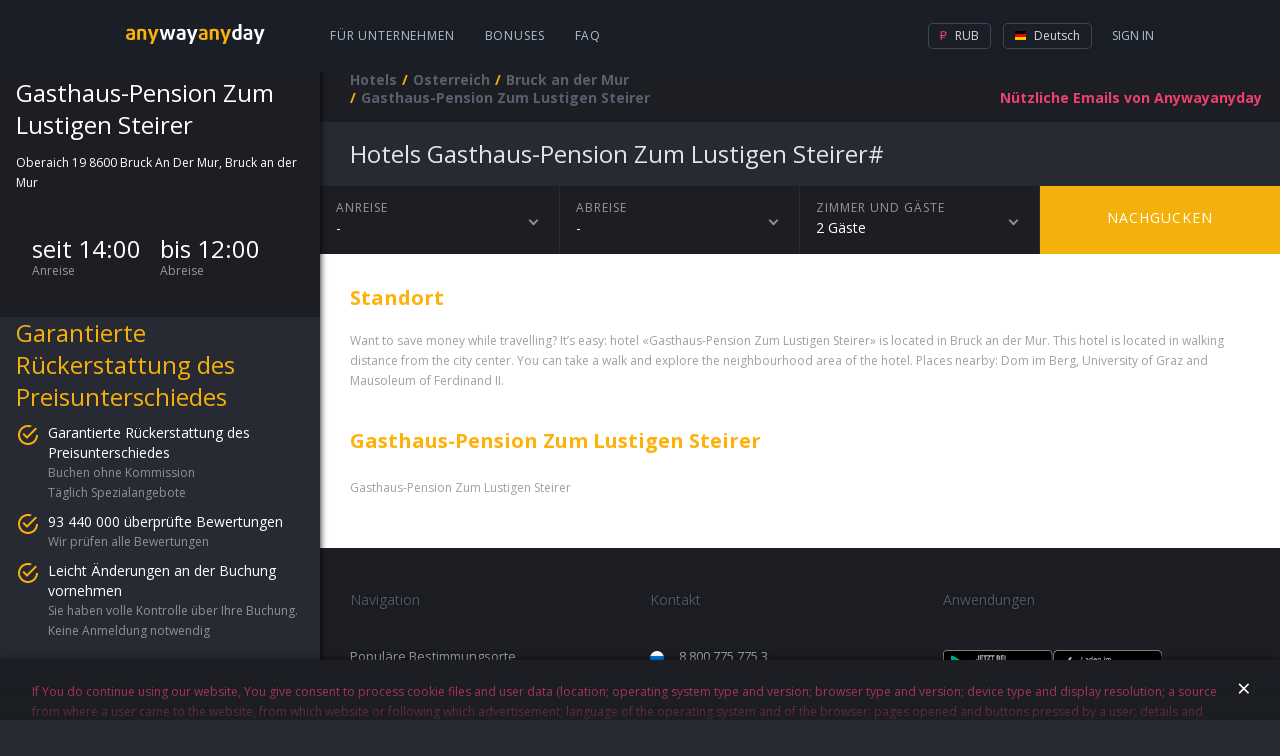

--- FILE ---
content_type: text/html; charset=utf-8
request_url: https://hotels.anywayanyday.com/de/catalog/austria/bruck-an-der-mur/gasthaus-pension-zum-lustigen-steirer/
body_size: 6880
content:
<!DOCTYPE html><html lang="de"><head><!-- Top.Mail.Ru counter --><script type="text/javascript">var _tmr = window._tmr || (window._tmr = []);_tmr.push({id: "3464130", type: "pageView", start: (new Date()).getTime()});(function (d, w, id) {if (d.getElementById(id)) return;var ts = d.createElement("script"); ts.type = "text/javascript"; ts.async = true; ts.id = id;ts.src = "https://top-fwz1.mail.ru/js/code.js";var f = function () {var s = d.getElementsByTagName("script")[0]; s.parentNode.insertBefore(ts, s);};if (w.opera == "[object Opera]") { d.addEventListener("DOMContentLoaded", f, false); } else { f(); }})(document, window, "tmr-code");</script><!-- /Top.Mail.Ru counter --><meta charset="utf-8" /><meta name="viewport" content="width=device-width, height=device-height, initial-scale=1.0, user-scalable=0, minimum-scale=1.0, maximum-scale=1.0"><title>Hotels Gasthaus-Pension Zum Lustigen Steirer</title><meta name="description" content="Gasthaus-Pension Zum Lustigen Steirer"><meta name="keywords" content="Gasthaus-Pension Zum Lustigen Steirer"><link rel="apple-touch-icon" sizes="57x57" href='/cms-node-assets/images/favicon/apple-touch-icon-57x57.png'><link rel="apple-touch-icon" sizes="114x114" href='/cms-node-assets/images/favicon/apple-touch-icon-114x114.png'><link rel="apple-touch-icon" sizes="72x72" href='/cms-node-assets/images/favicon/apple-touch-icon-72x72.png'><link rel="apple-touch-icon" sizes="144x144" href='/cms-node-assets/images/favicon/apple-touch-icon-144x144.png'><link rel="apple-touch-icon" sizes="60x60" href='/cms-node-assets/images/favicon/apple-touch-icon-60x60.png'><link rel="apple-touch-icon" sizes="120x120" href='/cms-node-assets/images/favicon/apple-touch-icon-120x120.png'><link rel="apple-touch-icon" sizes="76x76" href='/cms-node-assets/images/favicon/apple-touch-icon-76x76.png'><link rel="apple-touch-icon" sizes="152x152" href='/cms-node-assets/images/favicon/apple-touch-icon-152x152.png'><link rel="apple-touch-icon" sizes="180x180" href='/cms-node-assets/images/favicon/apple-touch-icon-180x180.png?'><link rel="shortcut icon" href='/cms-node-assets/images/favicon/favicon.ico?v=2'><link rel="icon" type="image/png" href='/cms-node-assets/images/favicon/favicon-192x192.png' sizes="192x192"><link rel="icon" type="image/png" href='/cms-node-assets/images/favicon/favicon-160x160.png' sizes="160x160"><link rel="icon" type="image/png" href='/cms-node-assets/images/favicon/favicon-96x96.png' sizes="96x96"><link rel="icon" type="image/png" href='/cms-node-assets/images/favicon/favicon-16x16.png' sizes="16x16"><link rel="icon" type="image/png" href='/cms-node-assets/images/favicon/favicon-32x32.png' sizes="32x32"><meta name="msapplication-TileColor" content="#2b5797"><meta name="msapplication-TileImage" content='/cms-node-assets/images/favicon/mstile-144x144.png'><meta name="msapplication-config" content='/cms-node-assets/images/favicon/browserconfig.xml'><link rel="canonical" href="https://hotels.anywayanyday.com/de/catalog/austria/bruck-an-der-mur/gasthaus-pension-zum-lustigen-steirer/" /><link rel="stylesheet" type="text/css" href="/cms-node-assets/build/production/Hotel.min.css?v=SN9syyANwZtCSLL73FnxY2taHYviZ67rys8xPjuO4" /><link rel="alternate" href="https://hotels.anywayanyday.com/catalog/austria/bruck-an-der-mur/gasthaus-pension-zum-lustigen-steirer/" hreflang="ru" /><link rel="alternate" href="https://hotels.anywayanyday.com/en/catalog/austria/bruck-an-der-mur/gasthaus-pension-zum-lustigen-steirer/" hreflang="en" /><link rel="alternate" href="https://hotels.anywayanyday.com/uk/catalog/austria/bruck-an-der-mur/gasthaus-pension-zum-lustigen-steirer/" hreflang="uk" /><link rel="alternate" href="https://hotels.anywayanyday.com/de/catalog/austria/bruck-an-der-mur/gasthaus-pension-zum-lustigen-steirer/" hreflang="de" /><script>window.cms = window.cms || {};window.cms.components = {};window.cms.user = {};window.cms.isNewDesign = true;window.cms.isDebug = false;window.cms.env = "production";window.cms.language = 'de';window.cms.currency = 'RUB';window.cms.hideSupportButton = false;window.cms.isLocal = false;window.awadWidgetConfig = {"target": "_self","activeTab": "hotel","hideTabs": false,"enableAdaptive": true,"container": ".cms-content__awadSearchWidget","language": window.cms.language,"defaultTab": "avia"};</script><script>(function(m,e,t,r,i,k,a){m[i]=m[i]||function(){(m[i].a=m[i].a||[]).push(arguments)};m[i].l=1*new Date();k=e.createElement(t),a=e.getElementsByTagName(t)[0],k.async=1,k.src=r,a.parentNode.insertBefore(k,a)})(window, document, 'script', 'https://mc.yandex.ru/metrika/tag.js', 'ym');window.yamKey = 14225911;window.ym(window.yamKey, "init", {});</script><script>window.cms.map = {};window.cms.gmapKey = "AIzaSyAYjZf1KJixfsrCHuWvzQjjIvdm49Biug8";window.cms.common = {locs: {personalConfirmPopupText: "If You do continue using our website, You give consent to process cookie files and user data (location; operating system type and version; browser type and version; device type and display resolution; a source from where a user came to the website, from which website or following which advertisement; language of the operating system and of the browser; pages opened and buttons pressed by a user; details and amount of an order, ip-address) in order to improve quality of the website operation and services provided by it; to target advertisement; for statistical and research purposes. If You do not wish your data to be processed, please, stop using the website."}};document.addEventListener("awad-widget-popup-open", (e) => {const aside = document.querySelector('.cms-bar');aside.style.zIndex=102;});document.addEventListener("awad-widget-popup-close", (e) => {const aside = document.querySelector('.cms-bar');aside.style.zIndex=101;});</script><script>window.cms.destination = "Bruck an der Mur";window.cms.alias = "gasthaus-pension-zum-lustigen-steirer";window.cms.country = "austria";window.cms.city = "bruck-an-der-mur";window.cms.hotelParam = "";window.cms.hotelData = {lat:47.4039001464844,lng:15.2589998245239};window.cms.locs = window.cms.locs || {};window.cms.locs = {nights: "Nacht|Nächte",guests: "Gast|Gäste"};</script></head><body class="cms-page-HotelPageViewModel cms-page-HotelPageViewModel--HotelExtendedModel"><!-- Top.Mail.Ru counter --><noscript><div><img src="https://top-fwz1.mail.ru/counter?id=3464130;js=na" style="position:absolute;left:-9999px;" alt="Top.Mail.Ru" /></div></noscript><!-- /Top.Mail.Ru counter --><header class="newLayoutHeader"><div class="newLayoutHeader-wrap"><div class="newLayoutHeader-asideToggle"><div class="newLayoutHeader-asideToggle-button"><div class="newLayoutHeader-asideToggle-buttonIcon"></div></div></div><div class="newLayoutHeader-logo"><a class="newLayoutHeader-logoLink" href="/"  alt="Flüge anywayanyday"><img src="/cms-node-assets/images/logo/logo-hotel.svg" alt="Flüge anywayanyday" /> </a></div><div class="newLayoutHeader-navigation"><div class="newLayoutHeader-navigation-menu"><a href="https://b2b.anywayanyday.com/de/">Für Unternehmen</a><a href="https://anywayanyday.com/de/awadbonus/">Bonuses</a><a href="https://www.anywayanyday.com/de/help/">FAQ</a></div></div><div class="newLayoutHeader-openMobileMenu"><div class="newLayoutHeader-openMobileMenu-button"><div class="newLayoutHeader-openMobileMenu-buttonIcon"></div></div><div class="newLayoutHeader-mobileMenu"><div class="newLayoutHeader-mobileMenu-content"><div class="newLayoutHeader-mobileMenu-header"><a class="newLayoutHeader-mobileMenu-headerLogo" href="/"  alt="Flüge anywayanyday"><img src="/cms-node-assets/images/logo/logo-hotel.svg" alt="Flüge anywayanyday" /> </a><div class="newLayoutHeader-mobileMenu-close"></div></div><div class="newLayoutHeader-mobileMenu-contentWrap"><div class="newLayoutHeader-mobileMenu-profile"><a class="newLayoutHeader-mobileMenu-profileButton" href="//www.anywayanyday.com/personal/profile/">Profil</a></div><div class="newLayoutHeader-mobileMenu-links"><a class="newLayoutHeader-mobileMenu-link newLayoutHeader-mobileMenu-link--external"href="https://anywayanyday.com/de/transfer/"target="_blank">Transfers</a><a class="newLayoutHeader-mobileMenu-link newLayoutHeader-mobileMenu-link--external"href="https://lounge.anywayanyday.com/"target="_blank">Business Lounges</a><a class="newLayoutHeader-mobileMenu-link" href="https://www.anywayanyday.com/de/help/covid-19/">COVID-19</a><a class="newLayoutHeader-mobileMenu-link" href="https://b2b.anywayanyday.com/de/">Für Unternehmen</a><a class="newLayoutHeader-mobileMenu-link" href="https://anywayanyday.com/de/awadbonus/">Bonuses</a><a class="newLayoutHeader-mobileMenu-link" href="https://www.anywayanyday.com/de/help/">FAQ</a></div><div class="newLayoutHeader-settingsPickers"><div class="cms__dropdown cms__dropdown--currency"><div class="cms__dropdown__text"><i class="icon-currency icon-currency--active icon-rub"></i> RUB</div><ul class="cms__dropdown__list"><li class="cms__dropdown__row"><span class="cms__dropdown__link currency_link" data-href="/ChangeCmsCurrency/?currency=rub&returnUrl=%2Fcatalog%2Faustria%2Fbruck-an-der-mur%2Fgasthaus-pension-zum-lustigen-steirer%2F" data-currency="rub"><i class="icon-currency icon-rub"></i> RUB</span></li></ul></div><div class="cms__dropdown cms__dropdown--culture"><div class="cms__dropdown__text"><i class="icon-lang icon--de"></i> DE</div><ul class="cms__dropdown__list"><li class="cms__dropdown__row"><a class="cms__dropdown__link language_link cms__dropdown__selected" href="/de/catalog/austria/bruck-an-der-mur/gasthaus-pension-zum-lustigen-steirer/" data-culture="de"  data-human_culture="DE"><i class="icon-lang icon--de"></i> DE</a></li><li class="cms__dropdown__row"><a class="cms__dropdown__link language_link " href="/catalog/austria/bruck-an-der-mur/gasthaus-pension-zum-lustigen-steirer/" onClick="window['loc'+'ation']='/ru'+'/catalog/austria/bruck-an-der-mur/gasthaus-pension-zum-lustigen-steirer/';return false;" data-culture="ru"  data-human_culture="RU"><i class="icon-lang icon--ru"></i> RU</a></li><li class="cms__dropdown__row"><a class="cms__dropdown__link language_link " href="/en/catalog/austria/bruck-an-der-mur/gasthaus-pension-zum-lustigen-steirer/" data-culture="en"  data-human_culture="EN"><i class="icon-lang icon--en"></i> EN</a></li></ul></div></div><div class="newLayoutHeader-mobileApps"><div class="newLayoutHeader-mobileApps-title">unsere App:</div><div class="newLayoutHeader-mobileApps-list"><a href="https://redirect.appmetrica.yandex.com/serve/749311366308864889" target="_blank" class="newLayoutHeader-mobileApps-item ios-de"></a><a href="https://redirect.appmetrica.yandex.com/serve/749311366308864889" target="_blank" class="newLayoutHeader-mobileApps-item android-de"></a><a href="https://redirect.appmetrica.yandex.com/serve/533138580151748392" target="_blank" class="newLayoutHeader-mobileApps-item gallery-de"></a></div></div></div></div></div></div><div class="newLayoutHeader-accountBlock"><!-- start auth --><div class="cms-auth"><div class="cms-auth__step cms-auth__step-0"><div class="cms-auth__legend js-showauth"><div class="cms-auth__text">Sign In</div><div class="cms-auth__icon"></div></div><div class="cms-auth__legendHeader"><a class="cms-auth__legendHeader-logo" href="/"  alt="Flüge anywayanyday"><img src="/cms-node-assets/images/logo/logo-hotel.svg" alt="Flüge anywayanyday" /> </a><div class="cms-auth__close"></div></div><div class="cms-auth__form js-form"><div class="cms-auth__formContent"><ul class="cms-auth__tab-group"><li class="cms-auth__tab active"><a class="cms-auth__link" href="#login">Eingang</a></li><li class="cms-auth__tab cms-auth__tab-forgot active"><a class="cms-auth__link" href="#forgot">Passwort vergessen?</a></li></ul><div class="cms-auth__tab-content"><div id="login" class="cms-auth__tab-link"><form action="/ajax/authorize2/" class="cms-auth__formPost" method="post"><div class="field-wrap"><label class="field-wrap__label">E-Mail</label><input placeholder="Ihre E-Mail" name="login" type="text" class="field-wrap__input" required="required" autocomplete="off" data-parsley-required-message="Email-Adresse soll so aussehen - mail@example.com"/></div><ul class="cms-inauth__tab-group"><li class="cms-inauth__tab active" data-is-password="1"><a class="cms-inauth__link" href="#Password">Ihr Passwort</a></li><li class="cms-inauth__tab "><a class="cms-inauth__link" href="#Number">Zimmeranfrage</a></li></ul><div class="cms-inauth__tab-content"><div id="Password" class="cms-inauth__tab-link"><div class="field-wrap"><label class="field-wrap__label">Kennwort</label><input placeholder="Ihr Passwort" class="field-wrap__input" name="password" type="password" required="required" data-parsley-required-message="Feld ist erforderlich" autocomplete="off"/><div class="field-wrap__passwordToggler"></div></div></div><div id="Number" class="cms-inauth__tab-link"><div class="field-wrap"><label class="field-wrap__label">Zimmeranfrage</label><input placeholder="Ihre Zimmeranfrage" name="order" class="field-wrap__input" type="text" pattern="\d+" data-parsley-required-message="Feld ist erforderlich" data-parsley-pattern-message="Nur Ziffern sind erlaubt" autocomplete="off"/></div></div></div><button class="button button-block">Anmelden</button></form></div><div id="forgot" class="cms-auth__tab-link"><form class="cms-auth__formForgot" method="post"><p>Wir sandten Ihr ein Link, um Ihr Passwort wiederherzustellen.</p><div class="field-wrap"><label class="field-wrap__label">E-Mail</label><input placeholder="Ihre E-Mail" name="email" type="email" class="field-wrap__input" required="required" autocomplete="off" data-sh1thapp3ns-message="Etwas schief gegangen" data-parsley-type-message="Email-Adresse soll so aussehen - mail@example.com" data-parsley-required-message="Email-Adresse soll so aussehen - mail@example.com"/></div><button class="button button-block">Einreichen</button><p class="forgot"><a class="cms-auth__link cms-auth__link-remembered" href="#">Ich weiß mein Passwort!</a></p></form></div><div id="forgotSuccess" class="cms-auth__tab-link"><p class="forgot forgot-success">Danke!&lt;br&gt;Ein Link, um Ihr Passwort wiederherzustellen, ist gesandt auf<span class="forgot__email"></span></p></div></div></div></div></div><div class="cms-auth__step cms-auth__step-1"><a class="cms-auth__legend cms-auth__legend-gray js-toggleUserMenu" href="#"><span class="cms-auth__avatar"></span></a><div class="cms-auth__close"></div><ul class="cms-auth__userMenu"><li class="cms-auth__userMenu__row"><a class="cms-auth__userMenu__item" href="//www.anywayanyday.com/personal/">Meine Bestellungen</a></li><li class="cms-auth__userMenu__row cms-auth__userMenu-for-physic"><a class="cms-auth__userMenu__item" href="//www.anywayanyday.com/personal/profile/">Mein Profil</a></li><li class="cms-auth__userMenu__row cms-auth__userMenu-for-physic"><a class="cms-auth__userMenu__item" href="//www.anywayanyday.com/personal/bonusaccount/">Bonus-Konto</a></li><li class="cms-auth__userMenu__row cms-auth__userMenu-for-physic"><a class="cms-auth__userMenu__item" href="//www.anywayanyday.com/personal/notebook/">Notizbuch</a></li><li class="cms-auth__userMenu__row"><a class="cms-auth__userMenu__item js-logout" href="#">Ausloggen</a></li></ul></div></div><!-- end auth --></div><div class="newLayoutHeader-settingsBlock newLayoutHeader-settingsPickers"><div class="cms__dropdown cms__dropdown--currency"><div class="cms__dropdown__text"><i class="icon-currency icon-currency--active icon-rub"></i> RUB</div><ul class="cms__dropdown__list"><li class="cms__dropdown__row"><span class="cms__dropdown__link currency_link" data-href="/ChangeCmsCurrency/?currency=rub&returnUrl=%2Fcatalog%2Faustria%2Fbruck-an-der-mur%2Fgasthaus-pension-zum-lustigen-steirer%2F" data-currency="rub"><i class="icon-currency icon-rub"></i> RUB</span></li></ul></div><div class="cms__dropdown cms__dropdown--culture"><div class="cms__dropdown__text"><i class="icon-lang icon--de"></i> Deutsch</div><ul class="cms__dropdown__list"><li class="cms__dropdown__row"><a class="cms__dropdown__link language_link cms__dropdown__selected" href="/de/catalog/austria/bruck-an-der-mur/gasthaus-pension-zum-lustigen-steirer/" data-culture="de"  data-human_culture="DE"><i class="icon-lang icon--de"></i> Deutsch</a></li><li class="cms__dropdown__row"><a class="cms__dropdown__link language_link " href="/catalog/austria/bruck-an-der-mur/gasthaus-pension-zum-lustigen-steirer/" onClick="window['loc'+'ation']='/ru'+'/catalog/austria/bruck-an-der-mur/gasthaus-pension-zum-lustigen-steirer/';return false;" data-culture="ru"  data-human_culture="RU"><i class="icon-lang icon--ru"></i> Русский</a></li><li class="cms__dropdown__row"><a class="cms__dropdown__link language_link " href="/en/catalog/austria/bruck-an-der-mur/gasthaus-pension-zum-lustigen-steirer/" data-culture="en"  data-human_culture="EN"><i class="icon-lang icon--en"></i> English</a></li></ul></div></div></div></header><div class="cms-wrapper"><aside class="cms-bar"><div class="cms-bar__wrap"><div class="hotel-sidebar"><div class="hotel-sidebar__details"><div class="hotel-sidebar__details__top"><h2 class="hotel-sidebar__details__top__title">Gasthaus-Pension Zum Lustigen Steirer</h2><div class="hotel-sidebar__details__top__location">Oberaich 19 8600 Bruck An Der Mur, Bruck an der Mur <div class="hotel-sidebar__details__top__rating"></div></div><div class="hotel-sidebar__details__bottom"><div class="hotel-sidebar__details__bottom__amenities"></div><div class="hotel-sidebar__details__bottom__basic-info"><div class="hotel-sidebar__details__bottom__elem"><div class="hotel-sidebar__details__bottom__elem--value">seit 14:00</div><div class="hotel-sidebar__details__bottom__elem--text">Anreise</div></div><div class="hotel-sidebar__details__bottom__elem"><div class="hotel-sidebar__details__bottom__elem--value">bis 12:00</div><div class="hotel-sidebar__details__bottom__elem--text">Abreise</div></div></div></div></div><div class="hotel-sidebar__promo"><h2 class="hotel-sidebar__promo__title">Garantierte Rückerstattung des Preisunterschiedes</h2><div class="hotel-sidebar__promo__content"><div class="hotel-sidebar__promo__item"><div class="hotel-sidebar__promo__item__title">Garantierte Rückerstattung des Preisunterschiedes</div><div class="hotel-sidebar__promo__item__content"><div class="hotel-sidebar__promo__item__value">Buchen ohne Kommission</div><div class="hotel-sidebar__promo__item__value">Täglich Spezialangebote</div></div></div><div class="hotel-sidebar__promo__item"><div class="hotel-sidebar__promo__item__title">93 440 000 überprüfte Bewertungen</div><div class="hotel-sidebar__promo__item__content"><div class="hotel-sidebar__promo__item__value">Wir prüfen alle Bewertungen</div></div></div><div class="hotel-sidebar__promo__item"><div class="hotel-sidebar__promo__item__title">Leicht Änderungen an der Buchung vornehmen</div><div class="hotel-sidebar__promo__item__content"><div class="hotel-sidebar__promo__item__value">Sie haben volle Kontrolle über Ihre Buchung. Keine Anmeldung notwendig</div></div></div></div></div><div class="hotel-sidebar__questions"><h2 class="hotel-sidebar__questions__title">Fragen &amp; Antworten</h2><div class="hotel-questions__content"><a class="hotel-sidebar__questions__item" href="https://www.anywayanyday.com/help/oteli/kak-iskat-oteli-na-sajte/" target="_blank">Wie kann ich nach Hotels auf Anywayanyday suchen?</a><a class="hotel-sidebar__questions__item" href="https://www.anywayanyday.com/help/oteli/kak-vybrat-otel/" target="_blank">Wie kann ich ein Hotel auswählen?</a></div><a class="hotel-sidebar__questions__button" href="https://www.anywayanyday.com/help/oteli/" target="_blank">Mehr</a></div><div class="hotel-sidebar__seo wysiwyg"><p style="text-transform:uppercase;">Gasthaus-Pension Zum Lustigen Steirer</p><p><p><span>Gasthaus-Pension Zum Lustigen Steirer</span></p></p></div></div></div></aside><section class="cms-container "><header class="cms-container__head" ><div class="subscribe-new" data-step="0"><form class="j-subscriptionForm"><div class="subscriptionForm"><div class="subscriptionForm-step subscriptionForm-step-0"><a class="subscription-text j-subscribe-new__show" href="#"><span class="subscription-text--full">Nützliche Emails von Anywayanyday</span><span class="subscription-text--short">Emails</span></a></div><div class="subscriptionForm-step subscriptionForm-step-1"><div class="field-wrap"><label class="field-wrap__label">E-Mail</label><input placeholder="Ihre E-Mail" class="field-wrap__input" type="email" name="email" required="required" autocomplete="off" data-sh1thapp3ns-message="Etwas schief gegangen" data-parsley-required-message="Email-Adresse soll so aussehen - mail@example.com" data-parsley-type-message="Email-Adresse soll so aussehen - mail@example.com" /></div><button type="submit" class="button button-block">Abonnieren</button></div><div class="subscriptionForm-step subscriptionForm-step-2"><span class="i-a-c i-a-mail i-a-c-mail-sent i-a-3x"></span><span class="subscription-text">Danke schön. Nun werden Sie unsere E-Mails bekommen.</span></div></div></form></div><nav class="cms__breadCrumbs"><ul class="breadcrumb" itemscope itemtype="https://schema.org/BreadcrumbList"><li class="first" itemprop="itemListElement" itemscope itemtype="https://schema.org/ListItem"><a href="https://hotels.anywayanyday.com/de/" title="Hotels" itemprop="item"><span itemprop="name">Hotels</span></a><meta itemprop="position" content="1" /></li><li itemprop="itemListElement" itemscope itemtype="https://schema.org/ListItem"><a href="/catalog/austria/" title="Osterreich" itemprop="item"><span itemprop="name">Osterreich</span></a><meta itemprop="position" content="2" /></li><li itemprop="itemListElement" itemscope itemtype="https://schema.org/ListItem"><a href="/catalog/austria/bruck-an-der-mur/" title="Bruck an der Mur" itemprop="item"><span itemprop="name">Bruck an der Mur</span></a><meta itemprop="position" content="3" /></li><li class="last"><span>Gasthaus-Pension Zum Lustigen Steirer</span></li></ul></nav></header><section class="cms-content"><div class="cms-hotel"><h1 class="cms-hotel-city__header" ><span style="text-transform:capitalize">Hotels</span> Gasthaus-Pension Zum Lustigen Steirer#</h1><div class="cms-hotel__gallery"></div><div class="cms-hotel__dropdowns"><div class="cms-hotel__dropdowns__elem cms-hotel__dropdowns__elem--calendar"><div class="cms-hotel__dropdowns__elem__firstline">Anreise</div><div class="cms-hotel__dropdowns__elem__secondline"><span id="datepicker">-</span></div></div><div class="cms-hotel__dropdowns__elem cms-hotel__dropdowns__elem--calendar"><div class="cms-hotel__dropdowns__elem__firstline">Abreise</div><div class="cms-hotel__dropdowns__elem__secondline"><span id="datepicker2">-</span><span id="hotel-staydays"></span></div></div><div class="cms-hotel__dropdowns__calendar"></div><div class="cms-hotel__dropdowns__elem cms-hotel__dropdowns__elem--guest"><div class="cms-hotel__dropdowns__elem--guest__wrap"><div class="cms-hotel__dropdowns__elem__firstline">Zimmer und Gäste</div><div class="cms-hotel__dropdowns__elem__secondline">2    Gäste</div></div><div class="cms-hotel__dropdowns__elem--guest__drop"><div class="guest-calculator guest-calculator--disable"><div class="guest-calculator__control guest-calculator--minus">–</div><div class="guest-calculator__value-content"><div class="guest-calculator__value-wrapper"><div class="guest-calculator__value">x1</div><div class="guest-calculator__placeholder">Gäste</div></div></div><div class="guest-calculator__control guest-calculator--plus">+</div></div></div></div><a href="#" class="cms-hotel__dropdowns__elem--check">Nachgucken</a></div><div class="cms-hotel__description cms-hotel__description--wysiwyg wysiwyg"><h2>Standort</h2><p>Want to save money while travelling? It’s easy: hotel «Gasthaus-Pension Zum Lustigen Steirer» is located in Bruck an der Mur. This hotel is located in walking distance from the city center. You can take a walk and explore the neighbourhood area of the hotel. Places nearby: Dom im Berg, University of Graz and Mausoleum of Ferdinand II.</p><br /><h2>Gasthaus-Pension Zum Lustigen Steirer</h2><p><p><span>Gasthaus-Pension Zum Lustigen Steirer</span></p></p></div><div class="cms-subscribe-mobile   "><h3 class="cms-subscribe-mobile__title">Nützliche Lieferung Any<span class="cms-subscribe-mobile__title__blue">way</span>any<span class="cms-subscribe-mobile__title__blue">day</span></h3><div class="cms-subscribe-mobile__steps"><div class="cms-subscribe-mobile__step cms-subscribe-mobile__step--1"><form class="cms-subscribe-mobile__form"><label class="cms-subscribe-mobile__label">Ihre E-Mail<input class="cms-subscribe-mobile__input" name="email" value="" type="email" placeholder="Ihre E-Mail" required="required" autocomplete="off" data-sh1thapp3ns-message="Etwas schief gegangen" data-parsley-required-message="Email-Adresse soll so aussehen - mail@example.com" data-parsley-type-message="Email-Adresse soll so aussehen - mail@example.com"maxlength="9999"></label><button type="submit" class="cms-subscribe-mobile__btn"><i class="i-a-c i-a-c-chevron-right-light"></i></button></form></div><div class="cms-subscribe-mobile__step cms-subscribe-mobile__step--2"><i class="i-a-c i-a-c-mail-sent"></i> Danke schön. Nun werden Sie unsere E-Mails bekommen.</div></div></div><div class="popup-hotel-map"><div class="popup-hotel-map__head"><div class="popup-hotel-map__logo"></div><h2 class="popup-hotel-map__title">Gasthaus-Pension Zum Lustigen Steirer</h2></div><div class="popup-hotel-map__close">×</div><div class="popup-hotel-map__map"></div></div></div><footer class="awad-cms-footer "><div class="awad-cms-footer__wrap"><div class="awad-cms-footer__row awad-cms-footer__row--1"><div class="awad-cms-footer__col awad-cms-footer__col-nav"><h3>Navigation</h3><div class="awad-cms-footer__block"><div class="awad-cms-footer__linkWrap"><a href="https://www.anywayanyday.com/routes/" >Populäre Bestimmungsorte</a></div><div class="awad-cms-footer__linkWrap"><a href="https://www.anywayanyday.com/countries/" >Populäre Länder</a></div><div class="awad-cms-footer__linkWrap"><a href="https://www.anywayanyday.com/cities/" >Populäre Städte</a></div><div class="awad-cms-footer__linkWrap"><a href="https://www.anywayanyday.com/airports/" >Flughäfen</a></div><div class="awad-cms-footer__linkWrap"><a href="https://www.anywayanyday.com/airlines/" >Fluggesellschaften</a></div></div><div class="awad-cms-footer__block"><div class="awad-cms-footer__linkWrap"><a href="https://www.anywayanyday.com/awadbonus/" >Bonusprogramm</a></div><div class="awad-cms-footer__linkWrap"><a href="https://www.anywayanyday.com/partners/#corporator" >Für Firmenkunden</a></div><div class="awad-cms-footer__linkWrap"><a href="https://b2b.anywayanyday.com/b2b/agency/" >Für Kommissionäre</a></div></div><div class="awad-cms-footer__block"><div class="awad-cms-footer__linkWrap"><a href="https://www.anywayanyday.com/about/" >Über die Firma</a></div><div class="awad-cms-footer__linkWrap"><a href="https://www.anywayanyday.com/blog/" >Blog</a></div><div class="awad-cms-footer__linkWrap"><a href="/cms/pages/legal-documents/" target="_blank">Rechtliche Dokumente</a></div><div class="awad-cms-footer__linkWrap"><a href="https://www.anywayanyday.com/help/" >Fragen und Antworten</a></div></div></div><div class="awad-cms-footer__col"><div class="awad-cms-footer__row awad-cms-footer__row--1-1"><div class="awad-cms-footer__col"><h3>Kontakt</h3><div class="awad-cms-footer__block"><div class="awad-cms-footer__linkWrap"><a href="tel:88007757753" class="awad-cms-footer__call awad-cms-footer__call-1">8 800 775 775 3</a></div><div class="awad-cms-footer__linkWrap"><a href="tel:+74953636164 "class="awad-cms-footer__call awad-cms-footer__call-4">+7 495 363 61 64<br /><span class="awad-cms-footer__call-comment">Für Anrufe aus Ausland</span></a></div></div></div><div class="awad-cms-footer__col awad-cms-footer__col-apps"><h3>Anwendungen</h3><div class="awad-cms-footer__block"><a class="awad-cms-footer__mob awad-cms-footer__mob-gplay-de" href="https://redirect.appmetrica.yandex.com/serve/749311366308864889" target="_blank" title="Get it on Google play"></a><a class="awad-cms-footer__mob awad-cms-footer__mob-appstore-de" href="https://redirect.appmetrica.yandex.com/serve/749311366308864889" target="_blank" title="Available on the App Store"></a><a class="awad-cms-footer__mob awad-cms-footer__mob-gallery-de" href="https://redirect.appmetrica.yandex.com/serve/533138580151748392" target="_blank" title="Available on the App Store"></a></div></div></div><div class="awad-cms-footer__row awad-cms-footer__row--1-2"><div class="awad-cms-footer__col"><div class="awad-cms-footer-links"><div class="awad-cms-footer__linkWrap"><a href="http://zingaya.com/widget/bca6b1c4832625cc8af5c26c139fe1d9" target="_blank" class="awad-cms-footer__call awad-cms-footer__call-online">On-line Anruf</a></div><div class="awad-cms-footer__linkWrap"><a href="mailto:info@anywayanyday.com" class="awad-cms-footer__call awad-cms-footer__call-email">info@anywayanyday.com</a></div><div class="awad-cms-footer__block"><h3>Unser soziales Netzwerk</h3><div class="awad-cms-footer__linkWrap"><a class="awad-cms-footer__social awad-cms-footer__social-vk"href="http://vk.com/anywayanyday" target="_blank"></a><a class="awad-cms-footer__social awad-cms-footer__social-telegram"href="https://t.me/awadtickets" target="_blank"></a></div></div></div></div><div class="awad-cms-footer__col"><div class="awad-cms-footer-links"><h3>Zahlungsmethoden </h3><div class="awad-cms-footer__linkWrap"><span class="awad-cms-footer__paySystem awad-cms-footer__paySystem-mc" title="MasterCard"></span><span class="awad-cms-footer__paySystem awad-cms-footer__paySystem-visa" title="Visa"></span><span class="awad-cms-footer__paySystem awad-cms-footer__paySystem-mir" title="Мир"></span><span class="awad-cms-footer__paySystem awad-cms-footer__paySystem-sber" title="sberPay"></span></div></div></div></div></div></div></div></footer></section></section><div class='cms__loader'></div></div><script src="/cms-node-assets/build/production/Hotel.min.js?v=SN9syyANwZtCSLL73FnxY2taHYviZ67rys8xPjuO4"></script><!--  @ v.202510201519524200300.466 (2026-01-23T01:21:43.572Z) #2271--></body></html>